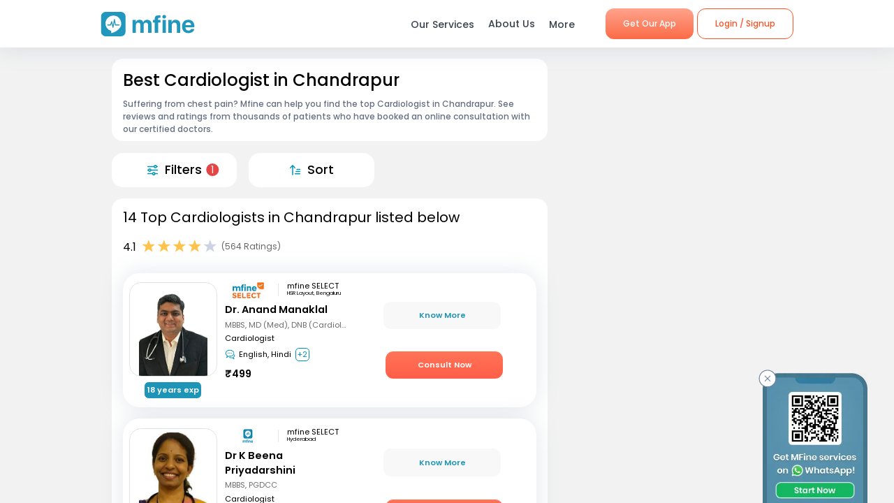

--- FILE ---
content_type: text/css; charset=UTF-8
request_url: https://www.mfine.co/_next/static/css/83b5380b9d0fdaf68912.css
body_size: 345
content:
.ViewMoreText_container__2C9AO{color:#666f80;line-height:24px}.ViewMoreText_container__2C9AO .ViewMoreText_viewToggle__2_Mla{color:#0094b6;white-space:nowrap;font-size:.9em}.WidgetWrapper_anchor__2Do8d{display:block;height:115px;margin-top:-115px;visibility:hidden}.LabH1Widget_container__3Pmxz{padding:.5em 1em;background-color:#fff}.LabH1Widget_container__3Pmxz h1{padding:0;margin:.2em 0;font-weight:500;font-size:1.5em}.LabH1Widget_container__3Pmxz .LabH1Widget_blubContent__2mnAE{font-size:.75em;color:#666f80;padding-top:.25em;margin:0!important}.LabH1Widget_container__3Pmxz .LabH1Widget_blubContent__2mnAE .LabH1Widget_question__1VTDi{font-weight:500;margin:0!important}.LabH1Widget_container__3Pmxz .LabH1Widget_blubContent__2mnAE .LabH1Widget_question__1VTDi div{margin:0!important}.LabH1Widget_container__3Pmxz .LabH1Widget_blubContent__2mnAE .LabH1Widget_answer__FbMJa{line-height:1.5;padding-top:.1em}.LabH1Widget_container__3Pmxz .LabH1Widget_blubContent__2mnAE a{color:#107798}.LabH1Widget_container__3Pmxz h2{padding:0;margin:.2em 0;font-weight:600;font-size:1.125em}.LabH1Widget_container__3Pmxz .LabH1Widget_seperator__3xZQ3{height:1px;background:#f2f2f2}.LabH1Widget_container__3Pmxz div{margin:10px 0}.LabH1Widget_container__3Pmxz .LabH1Widget_synonyms__23FPI{color:#666f80;font-weight:500;font-size:.9em}

--- FILE ---
content_type: application/javascript; charset=UTF-8
request_url: https://www.mfine.co/_next/static/chunks/9503.ac3323031d07c5ba2420.js
body_size: 4837
content:
(self.webpackChunk_N_E=self.webpackChunk_N_E||[]).push([[9503],{39503:function(e,t,r){"use strict";var n,o=r(69038),i=(n=o)&&n.__esModule?n:{default:n};Number.isInteger=Number.isInteger||function(e){return"number"===typeof e&&isFinite(e)&&Math.floor(e)===e},t.Z=i.default},69038:function(e,t,r){"use strict";Object.defineProperty(t,"__esModule",{value:!0});var n=function(){function e(e,t){for(var r=0;r<t.length;r++){var n=t[r];n.enumerable=n.enumerable||!1,n.configurable=!0,"value"in n&&(n.writable=!0),Object.defineProperty(e,n.key,n)}}return function(t,r,n){return r&&e(t.prototype,r),n&&e(t,n),t}}(),o=u(r(66855)),i=u(r(45697)),a=u(r(27727));function u(e){return e&&e.__esModule?e:{default:e}}function l(e,t){if(!(e instanceof t))throw new TypeError("Cannot call a class as a function")}function s(e,t){if(!e)throw new ReferenceError("this hasn't been initialised - super() hasn't been called");return!t||"object"!==typeof t&&"function"!==typeof t?e:t}var f=function(e){function t(){var e,r,n;l(this,t);for(var o=arguments.length,i=Array(o),a=0;a<o;a++)i[a]=arguments[a];return r=n=s(this,(e=t.__proto__||Object.getPrototypeOf(t)).call.apply(e,[this].concat(i))),n.state={highestStarHovered:-1/0},n.fillId="starGrad"+Math.random().toFixed(15).slice(2),n.hoverOverStar=function(e){return function(){n.setState({highestStarHovered:e})}},n.unHoverOverStar=function(){n.setState({highestStarHovered:-1/0})},s(n,r)}return function(e,t){if("function"!==typeof t&&null!==t)throw new TypeError("Super expression must either be null or a function, not "+typeof t);e.prototype=Object.create(t&&t.prototype,{constructor:{value:e,enumerable:!1,writable:!0,configurable:!0}}),t&&(Object.setPrototypeOf?Object.setPrototypeOf(e,t):e.__proto__=t)}(t,e),n(t,[{key:"stopColorStyle",value:function(e){var t={stopColor:e,stopOpacity:"1"};return this.props.ignoreInlineStyles?{}:t}},{key:"render",value:function(){var e=this.props,t=e.starRatedColor,r=e.starEmptyColor;return o.default.createElement("div",{className:"star-ratings",title:this.titleText,style:this.starRatingsStyle},o.default.createElement("svg",{className:"star-grad",style:this.starGradientStyle},o.default.createElement("defs",null,o.default.createElement("linearGradient",{id:this.fillId,x1:"0%",y1:"0%",x2:"100%",y2:"0%"},o.default.createElement("stop",{offset:"0%",className:"stop-color-first",style:this.stopColorStyle(t)}),o.default.createElement("stop",{offset:this.offsetValue,className:"stop-color-first",style:this.stopColorStyle(t)}),o.default.createElement("stop",{offset:this.offsetValue,className:"stop-color-final",style:this.stopColorStyle(r)}),o.default.createElement("stop",{offset:"100%",className:"stop-color-final",style:this.stopColorStyle(r)})))),this.renderStars)}},{key:"starRatingsStyle",get:function(){return this.props.ignoreInlineStyles?{}:{position:"relative",boxSizing:"border-box",display:"inline-block"}}},{key:"starGradientStyle",get:function(){return this.props.ignoreInlineStyles?{}:{position:"absolute",zIndex:"0",width:"0",height:"0",visibility:"hidden"}}},{key:"titleText",get:function(){var e=this.props,t=e.typeOfWidget,r=e.rating,n=this.state.highestStarHovered,o=n>0?n:r,i=parseFloat(o.toFixed(2)).toString();Number.isInteger(o)&&(i=String(o));var a=t+"s";return"1"===i&&(a=t),i+" "+a}},{key:"offsetValue",get:function(){var e=this.props.rating,t="0%";Number.isInteger(e)||(t=e.toFixed(2).split(".")[1].slice(0,2)+"%");return t}},{key:"renderStars",get:function(){var e=this,t=this.props,r=t.changeRating,n=t.rating,i=t.numberOfStars,u=t.starDimension,l=t.starSpacing,s=t.starRatedColor,f=t.starEmptyColor,c=t.starHoverColor,d=t.gradientPathName,p=t.ignoreInlineStyles,y=t.svgIconPath,h=t.svgIconViewBox,v=t.name,g=this.state.highestStarHovered;return Array.apply(null,Array(i)).map((function(t,m){var S=m+1,b=S<=n,R=g>0,C=S<=g,_=S===g,w=S>n&&S-1<n,E=1===S,k=S===i;return o.default.createElement(a.default,{key:S,fillId:e.fillId,changeRating:r?function(){return r(S,v)}:null,hoverOverStar:r?e.hoverOverStar(S):null,unHoverOverStar:r?e.unHoverOverStar:null,isStarred:b,isPartiallyFullStar:w,isHovered:C,hoverMode:R,isCurrentHoveredStar:_,isFirstStar:E,isLastStar:k,starDimension:u,starSpacing:l,starHoverColor:c,starRatedColor:s,starEmptyColor:f,gradientPathName:d,ignoreInlineStyles:p,svgIconPath:y,svgIconViewBox:h})}))}}]),t}(o.default.Component);f.propTypes={rating:i.default.number.isRequired,numberOfStars:i.default.number.isRequired,changeRating:i.default.func,starHoverColor:i.default.string.isRequired,starRatedColor:i.default.string.isRequired,starEmptyColor:i.default.string.isRequired,starDimension:i.default.string.isRequired,starSpacing:i.default.string.isRequired,gradientPathName:i.default.string.isRequired,ignoreInlineStyles:i.default.bool.isRequired,svgIconPath:i.default.string.isRequired,svgIconViewBox:i.default.string.isRequired,name:i.default.string},f.defaultProps={rating:0,typeOfWidget:"Star",numberOfStars:5,changeRating:null,starHoverColor:"rgb(230, 67, 47)",starRatedColor:"rgb(109, 122, 130)",starEmptyColor:"rgb(203, 211, 227)",starDimension:"50px",starSpacing:"7px",gradientPathName:"",ignoreInlineStyles:!1,svgIconPath:"m25,1 6,17h18l-14,11 5,17-15-10-15,10 5-17-14-11h18z",svgIconViewBox:"0 0 51 48"},t.default=f},27727:function(e,t,r){"use strict";Object.defineProperty(t,"__esModule",{value:!0});var n=function(){function e(e,t){for(var r=0;r<t.length;r++){var n=t[r];n.enumerable=n.enumerable||!1,n.configurable=!0,"value"in n&&(n.writable=!0),Object.defineProperty(e,n.key,n)}}return function(t,r,n){return r&&e(t.prototype,r),n&&e(t,n),t}}(),o=u(r(66855)),i=u(r(94184)),a=u(r(45697));function u(e){return e&&e.__esModule?e:{default:e}}function l(e,t){if(!(e instanceof t))throw new TypeError("Cannot call a class as a function")}function s(e,t){if(!e)throw new ReferenceError("this hasn't been initialised - super() hasn't been called");return!t||"object"!==typeof t&&"function"!==typeof t?e:t}var f=function(e){function t(){return l(this,t),s(this,(t.__proto__||Object.getPrototypeOf(t)).apply(this,arguments))}return function(e,t){if("function"!==typeof t&&null!==t)throw new TypeError("Super expression must either be null or a function, not "+typeof t);e.prototype=Object.create(t&&t.prototype,{constructor:{value:e,enumerable:!1,writable:!0,configurable:!0}}),t&&(Object.setPrototypeOf?Object.setPrototypeOf(e,t):e.__proto__=t)}(t,e),n(t,[{key:"render",value:function(){var e=this.props,t=e.changeRating,r=e.hoverOverStar,n=e.unHoverOverStar,i=e.svgIconViewBox,a=e.svgIconPath;return o.default.createElement("div",{className:"star-container",style:this.starContainerStyle,onMouseEnter:r,onMouseLeave:n,onClick:t},o.default.createElement("svg",{viewBox:i,className:this.starClasses,style:this.starSvgStyle},o.default.createElement("path",{className:"star",style:this.pathStyle,d:a})))}},{key:"starContainerStyle",get:function(){var e=this.props,t=e.changeRating,r=e.starSpacing,n=e.isFirstStar,o=e.isLastStar;return e.ignoreInlineStyles?{}:{position:"relative",display:"inline-block",verticalAlign:"middle",paddingLeft:n?void 0:r,paddingRight:o?void 0:r,cursor:t?"pointer":void 0}}},{key:"starSvgStyle",get:function(){var e=this.props,t=e.ignoreInlineStyles,r=e.isCurrentHoveredStar,n=e.starDimension;return t?{}:{width:n,height:n,transition:"transform .2s ease-in-out",transform:r?"scale(1.1)":void 0}}},{key:"pathStyle",get:function(){var e=this.props,t=e.isStarred,r=e.isPartiallyFullStar,n=e.isHovered,o=e.hoverMode,i=e.starEmptyColor,a=e.starRatedColor,u=e.starHoverColor,l=e.gradientPathName,s=e.fillId,f=void 0;return f=o?n?u:i:r?"url('"+l+"#"+s+"')":t?a:i,e.ignoreInlineStyles?{}:{fill:f,transition:"fill .2s ease-in-out"}}},{key:"starClasses",get:function(){var e=this.props,t=e.isSelected,r=e.isPartiallyFullStar,n=e.isHovered,o=e.isCurrentHoveredStar,a=e.ignoreInlineStyles,u=(0,i.default)({"widget-svg":!0,"widget-selected":t,"multi-widget-selected":r,hovered:n,"current-hovered":o});return a?{}:u}}]),t}(o.default.Component);f.propTypes={fillId:a.default.string.isRequired,changeRating:a.default.func,hoverOverStar:a.default.func,unHoverOverStar:a.default.func,isStarred:a.default.bool.isRequired,isPartiallyFullStar:a.default.bool.isRequired,isHovered:a.default.bool.isRequired,hoverMode:a.default.bool.isRequired,isCurrentHoveredStar:a.default.bool.isRequired,isFirstStar:a.default.bool.isRequired,isLastStar:a.default.bool.isRequired,starDimension:a.default.string.isRequired,starSpacing:a.default.string.isRequired,starHoverColor:a.default.string.isRequired,starRatedColor:a.default.string.isRequired,starEmptyColor:a.default.string.isRequired,gradientPathName:a.default.string.isRequired,ignoreInlineStyles:a.default.bool.isRequired,svgIconPath:a.default.string.isRequired,svgIconViewBox:a.default.string.isRequired},t.default=f},68846:function(e,t,r){"use strict";var n=r(96086),o="function"===typeof Symbol&&Symbol.for,i=o?Symbol.for("react.element"):60103,a=o?Symbol.for("react.portal"):60106,u=o?Symbol.for("react.fragment"):60107,l=o?Symbol.for("react.strict_mode"):60108,s=o?Symbol.for("react.profiler"):60114,f=o?Symbol.for("react.provider"):60109,c=o?Symbol.for("react.context"):60110,d=o?Symbol.for("react.forward_ref"):60112,p=o?Symbol.for("react.suspense"):60113,y=o?Symbol.for("react.memo"):60115,h=o?Symbol.for("react.lazy"):60116,v="function"===typeof Symbol&&Symbol.iterator;function g(e){for(var t="https://reactjs.org/docs/error-decoder.html?invariant="+e,r=1;r<arguments.length;r++)t+="&args[]="+encodeURIComponent(arguments[r]);return"Minified React error #"+e+"; visit "+t+" for the full message or use the non-minified dev environment for full errors and additional helpful warnings."}var m={isMounted:function(){return!1},enqueueForceUpdate:function(){},enqueueReplaceState:function(){},enqueueSetState:function(){}},S={};function b(e,t,r){this.props=e,this.context=t,this.refs=S,this.updater=r||m}function R(){}function C(e,t,r){this.props=e,this.context=t,this.refs=S,this.updater=r||m}b.prototype.isReactComponent={},b.prototype.setState=function(e,t){if("object"!==typeof e&&"function"!==typeof e&&null!=e)throw Error(g(85));this.updater.enqueueSetState(this,e,t,"setState")},b.prototype.forceUpdate=function(e){this.updater.enqueueForceUpdate(this,e,"forceUpdate")},R.prototype=b.prototype;var _=C.prototype=new R;_.constructor=C,n(_,b.prototype),_.isPureReactComponent=!0;var w={current:null},E=Object.prototype.hasOwnProperty,k={key:!0,ref:!0,__self:!0,__source:!0};function O(e,t,r){var n,o={},a=null,u=null;if(null!=t)for(n in void 0!==t.ref&&(u=t.ref),void 0!==t.key&&(a=""+t.key),t)E.call(t,n)&&!k.hasOwnProperty(n)&&(o[n]=t[n]);var l=arguments.length-2;if(1===l)o.children=r;else if(1<l){for(var s=Array(l),f=0;f<l;f++)s[f]=arguments[f+2];o.children=s}if(e&&e.defaultProps)for(n in l=e.defaultProps)void 0===o[n]&&(o[n]=l[n]);return{$$typeof:i,type:e,key:a,ref:u,props:o,_owner:w.current}}function P(e){return"object"===typeof e&&null!==e&&e.$$typeof===i}var I=/\/+/g,x=[];function q(e,t,r,n){if(x.length){var o=x.pop();return o.result=e,o.keyPrefix=t,o.func=r,o.context=n,o.count=0,o}return{result:e,keyPrefix:t,func:r,context:n,count:0}}function j(e){e.result=null,e.keyPrefix=null,e.func=null,e.context=null,e.count=0,10>x.length&&x.push(e)}function H(e,t,r,n){var o=typeof e;"undefined"!==o&&"boolean"!==o||(e=null);var u=!1;if(null===e)u=!0;else switch(o){case"string":case"number":u=!0;break;case"object":switch(e.$$typeof){case i:case a:u=!0}}if(u)return r(n,e,""===t?"."+$(e,0):t),1;if(u=0,t=""===t?".":t+":",Array.isArray(e))for(var l=0;l<e.length;l++){var s=t+$(o=e[l],l);u+=H(o,s,r,n)}else if(null===e||"object"!==typeof e?s=null:s="function"===typeof(s=v&&e[v]||e["@@iterator"])?s:null,"function"===typeof s)for(e=s.call(e),l=0;!(o=e.next()).done;)u+=H(o=o.value,s=t+$(o,l++),r,n);else if("object"===o)throw r=""+e,Error(g(31,"[object Object]"===r?"object with keys {"+Object.keys(e).join(", ")+"}":r,""));return u}function N(e,t,r){return null==e?0:H(e,"",t,r)}function $(e,t){return"object"===typeof e&&null!==e&&null!=e.key?function(e){var t={"=":"=0",":":"=2"};return"$"+(""+e).replace(/[=:]/g,(function(e){return t[e]}))}(e.key):t.toString(36)}function F(e,t){e.func.call(e.context,t,e.count++)}function M(e,t,r){var n=e.result,o=e.keyPrefix;e=e.func.call(e.context,t,e.count++),Array.isArray(e)?A(e,n,r,(function(e){return e})):null!=e&&(P(e)&&(e=function(e,t){return{$$typeof:i,type:e.type,key:t,ref:e.ref,props:e.props,_owner:e._owner}}(e,o+(!e.key||t&&t.key===e.key?"":(""+e.key).replace(I,"$&/")+"/")+r)),n.push(e))}function A(e,t,r,n,o){var i="";null!=r&&(i=(""+r).replace(I,"$&/")+"/"),N(e,M,t=q(t,i,n,o)),j(t)}var V={current:null};function T(){var e=V.current;if(null===e)throw Error(g(321));return e}var B={ReactCurrentDispatcher:V,ReactCurrentBatchConfig:{suspense:null},ReactCurrentOwner:w,IsSomeRendererActing:{current:!1},assign:n};t.Children={map:function(e,t,r){if(null==e)return e;var n=[];return A(e,n,null,t,r),n},forEach:function(e,t,r){if(null==e)return e;N(e,F,t=q(null,null,t,r)),j(t)},count:function(e){return N(e,(function(){return null}),null)},toArray:function(e){var t=[];return A(e,t,null,(function(e){return e})),t},only:function(e){if(!P(e))throw Error(g(143));return e}},t.Component=b,t.Fragment=u,t.Profiler=s,t.PureComponent=C,t.StrictMode=l,t.Suspense=p,t.__SECRET_INTERNALS_DO_NOT_USE_OR_YOU_WILL_BE_FIRED=B,t.cloneElement=function(e,t,r){if(null===e||void 0===e)throw Error(g(267,e));var o=n({},e.props),a=e.key,u=e.ref,l=e._owner;if(null!=t){if(void 0!==t.ref&&(u=t.ref,l=w.current),void 0!==t.key&&(a=""+t.key),e.type&&e.type.defaultProps)var s=e.type.defaultProps;for(f in t)E.call(t,f)&&!k.hasOwnProperty(f)&&(o[f]=void 0===t[f]&&void 0!==s?s[f]:t[f])}var f=arguments.length-2;if(1===f)o.children=r;else if(1<f){s=Array(f);for(var c=0;c<f;c++)s[c]=arguments[c+2];o.children=s}return{$$typeof:i,type:e.type,key:a,ref:u,props:o,_owner:l}},t.createContext=function(e,t){return void 0===t&&(t=null),(e={$$typeof:c,_calculateChangedBits:t,_currentValue:e,_currentValue2:e,_threadCount:0,Provider:null,Consumer:null}).Provider={$$typeof:f,_context:e},e.Consumer=e},t.createElement=O,t.createFactory=function(e){var t=O.bind(null,e);return t.type=e,t},t.createRef=function(){return{current:null}},t.forwardRef=function(e){return{$$typeof:d,render:e}},t.isValidElement=P,t.lazy=function(e){return{$$typeof:h,_ctor:e,_status:-1,_result:null}},t.memo=function(e,t){return{$$typeof:y,type:e,compare:void 0===t?null:t}},t.useCallback=function(e,t){return T().useCallback(e,t)},t.useContext=function(e,t){return T().useContext(e,t)},t.useDebugValue=function(){},t.useEffect=function(e,t){return T().useEffect(e,t)},t.useImperativeHandle=function(e,t,r){return T().useImperativeHandle(e,t,r)},t.useLayoutEffect=function(e,t){return T().useLayoutEffect(e,t)},t.useMemo=function(e,t){return T().useMemo(e,t)},t.useReducer=function(e,t,r){return T().useReducer(e,t,r)},t.useRef=function(e){return T().useRef(e)},t.useState=function(e){return T().useState(e)},t.version="16.14.0"},66855:function(e,t,r){"use strict";e.exports=r(68846)}}]);